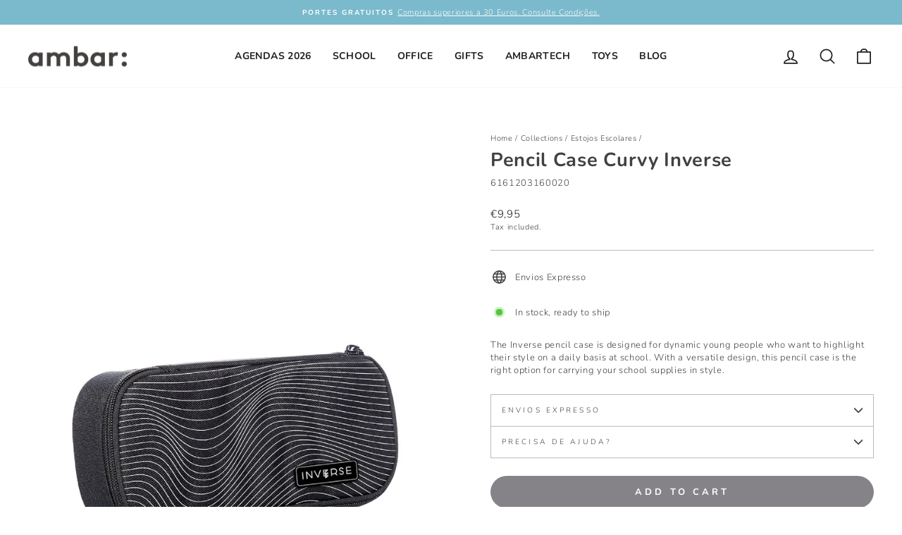

--- FILE ---
content_type: text/javascript; charset=utf-8
request_url: https://ambar.pt/en/collections/estojos-escolares/products/bolsa-rect-curvy-inverse.js
body_size: 235
content:
{"id":6852072177829,"title":"Pencil Case Curvy Inverse","handle":"bolsa-rect-curvy-inverse","description":"The Inverse  pencil case is designed for dynamic young people who want to highlight their style on a daily basis at school. With a versatile design, this pencil case is the right option for carrying your school supplies in style.  ","published_at":"2021-10-04T16:23:20+01:00","created_at":"2021-06-18T17:35:02+01:00","vendor":"Inverse","type":"Estojos","tags":["BTS","cor_preto","Estojos Escolares","FAIRE"],"price":995,"price_min":995,"price_max":995,"available":true,"price_varies":false,"compare_at_price":null,"compare_at_price_min":0,"compare_at_price_max":0,"compare_at_price_varies":false,"variants":[{"id":40181992882341,"title":"Default Title","option1":"Default Title","option2":null,"option3":null,"sku":"6161203160020","requires_shipping":true,"taxable":false,"featured_image":null,"available":true,"name":"Pencil Case Curvy Inverse","public_title":null,"options":["Default Title"],"price":995,"weight":0,"compare_at_price":null,"inventory_management":null,"barcode":"5601199211656","requires_selling_plan":false,"selling_plan_allocations":[]}],"images":["\/\/cdn.shopify.com\/s\/files\/1\/0535\/0726\/0581\/products\/6161203160020-preto-01.jpg?v=1757596703"],"featured_image":"\/\/cdn.shopify.com\/s\/files\/1\/0535\/0726\/0581\/products\/6161203160020-preto-01.jpg?v=1757596703","options":[{"name":"Title","position":1,"values":["Default Title"]}],"url":"\/en\/products\/bolsa-rect-curvy-inverse","media":[{"alt":null,"id":29697492975863,"position":1,"preview_image":{"aspect_ratio":0.667,"height":1699,"width":1134,"src":"https:\/\/cdn.shopify.com\/s\/files\/1\/0535\/0726\/0581\/products\/6161203160020-preto-01.jpg?v=1757596703"},"aspect_ratio":0.667,"height":1699,"media_type":"image","src":"https:\/\/cdn.shopify.com\/s\/files\/1\/0535\/0726\/0581\/products\/6161203160020-preto-01.jpg?v=1757596703","width":1134}],"requires_selling_plan":false,"selling_plan_groups":[]}